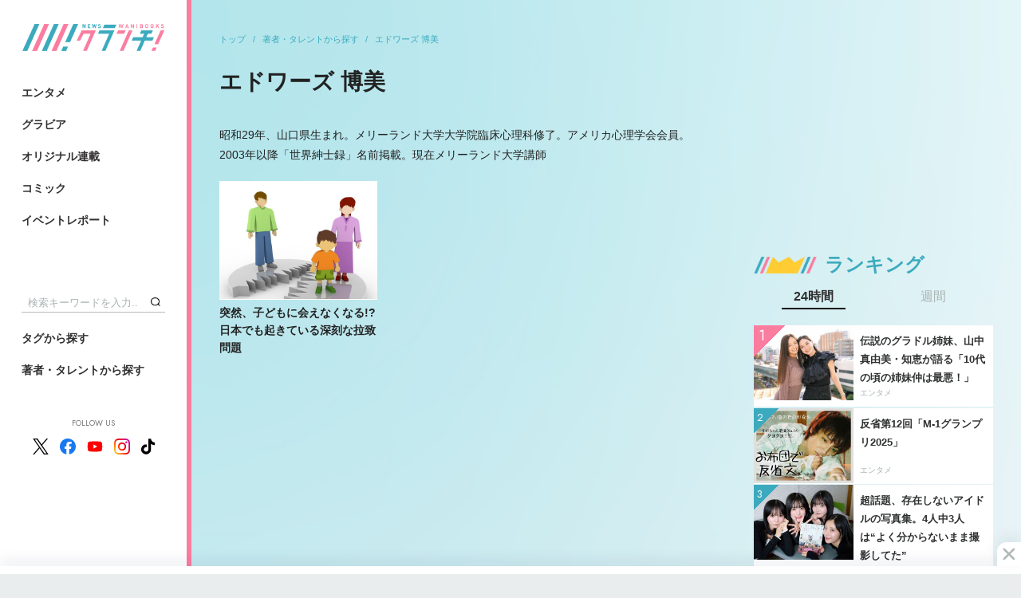

--- FILE ---
content_type: text/html; charset=utf-8
request_url: https://wanibooks-newscrunch.com/list/author/%E3%82%A8%E3%83%89%E3%83%AF%E3%83%BC%E3%82%BA%20%E5%8D%9A%E7%BE%8E
body_size: 7984
content:
<!DOCTYPE HTML>
<html lang="ja">
<head>
<meta http-equiv="X-UA-Compatible" content="IE=edge">
<meta name="viewport" content="width=device-width">
<meta charset="utf-8">
<title>エドワーズ 博美 | WANI BOOKS Newsクランチ！（ニュースクランチ！）</title>
<meta name="description" content="エドワーズ 博美のページです。出版社ワニブックスが運営する、読む×観る×感じる 新感覚WEBマガジン。ガールズ・エンタメの最前線をクランチ（＝噛み砕いて）してお届けします。写真集出版の老舗であるワニブックスが、紙だけでは収まらないオリジナル・コンテンツを配信中！">
<meta name="keywords" content="ワニブックス,ニュース,クランチ,ニュースクランチ,写真集,グラビア,コミックガム,コラム">
<meta property="og:locale" content="ja_JP">
<meta property="og:site_name" content="WANI BOOKS Newsクランチ！（ニュースクランチ！）">
<meta property="og:title" content="エドワーズ 博美 | WANI BOOKS Newsクランチ！（ニュースクランチ！）">
<meta property="og:image" content="https://wanibooks.ismcdn.jp/common/images/v2/ogp.png?rd=202505">
<meta property="og:type" content="article">
<meta property="og:url" content="https://wanibooks-newscrunch.com/list/author/エドワーズ 博美">
<meta property="og:description" content="エドワーズ 博美のページです。出版社ワニブックスが運営する、読む×観る×感じる 新感覚WEBマガジン。ガールズ・エンタメの最前線をクランチ（＝噛み砕いて）してお届けします。写真集出版の老舗であるワニブックスが、紙だけでは収まらないオリジナル・コンテンツを配信中！">
<meta property="fb:app_id" content="632635734197604">
<meta name="twitter:card" content="summary_large_image">
<meta name="twitter:site" content="@nc_waniwani">
<meta name="twitter:title" content="エドワーズ 博美 | WANI BOOKS Newsクランチ！（ニュースクランチ！）">
<meta name="twitter:url" content="https://wanibooks-newscrunch.com/list/author/エドワーズ 博美">
<meta name="twitter:description" content="エドワーズ 博美のページです。出版社ワニブックスが運営する、読む×観る×感じる 新感覚WEBマガジン。ガールズ・エンタメの最前線をクランチ（＝噛み砕いて）してお届けします。写真集出版の老舗であるワニブックスが、紙だけでは収まらないオリジナル・コンテンツを配信中！">
<meta name="twitter:image" content="https://wanibooks.ismcdn.jp/common/images/v2/ogp.png?rd=202505">
<meta name="robots" content="max-image-preview:large">
<link rel="icon" type="image/png" href="https://wanibooks.ismcdn.jp/common/images/v2/android-chrome.png?rd=202502" sizes="192x192">
<link rel="apple-touch-icon" sizes="180x180" href="https://wanibooks.ismcdn.jp/common/images/v2/apple-touch-icon.png?rd=20250">
<link rel="shortcut icon" href="https://wanibooks.ismcdn.jp/common/images/v2/favicon.ico">
<link rel="alternate" type="application/rss+xml" title="RSS | WANI BOOKS Newsクランチ！（ニュースクランチ！）" href="https://wanibooks-newscrunch.com/list/feed/rss" />
<script async src="https://securepubads.g.doubleclick.net/tag/js/gpt.js"></script>
<script>
  window.googletag = window.googletag || {cmd: []};
  googletag.cmd.push(function() {
     googletag.defineSlot('/21766077787,22527772010/wani/wani_newscrunch_pc_1st_rect', [[300, 250], 'fluid', [300, 600], [1, 1]], 'div-gpt-ad-1575269997867-0').setTargeting('position', ['pc-rect']).addService(googletag.pubads());
     googletag.defineSlot('/21766077787,22527772010/wani/wani_newscrunch_pc_2nd_rect', [[1, 1], [300, 250], 'fluid', [300, 600]], 'div-gpt-ad-1575270031653-0').setTargeting('position', ['pc-rect']).addService(googletag.pubads());
     googletag.defineSlot('/21766077787,22527772010/wani/wani_newscrunch_pc_ranking', ['fluid', [1, 1]], 'div-gpt-ad-1575270146985-0').addService(googletag.pubads());
     googletag.defineSlot('/21766077787,22527772010/wani/wani_newscrunch_pc_ranking_2', [[1, 1], 'fluid'], 'div-gpt-ad-1666326481806-0').addService(googletag.pubads());
     googletag.defineSlot('/21766077787,22527772010/wani/wani_newscrunch_pc_ranking_week', ['fluid', [1, 1]], 'div-gpt-ad-pc_ranking_week').addService(googletag.pubads());
     googletag.defineSlot('/21766077787,22527772010/wani/wani_newscrunch_pc_ranking_week_2', ['fluid', [1, 1]], 'div-gpt-ad-pc_ranking_week_2').addService(googletag.pubads());
     googletag.defineSlot('/21766077787,22527772010/wani/wani_newscrunch_pc_anchor', [[980, 120], [980, 90], [728, 90], [970, 90]], 'div-gpt-ad-wani_newscrunch_pc_anchor').addService(googletag.pubads());
     googletag.defineSlot('/21766077787,22527772010/wani/wani_newscrunch_pc_3rd_rect', [[300, 250], 'fluid', [300, 600], [1, 1]], 'div-gpt-ad-1575270070149-0').setTargeting('position', ['pc-rect']).addService(googletag.pubads());
    googletag.pubads().setTargeting("adparam","prod");
    googletag.pubads().setTargeting("display", [""]);
    googletag.pubads().enableSingleRequest();
    googletag.pubads().collapseEmptyDivs();
    googletag.enableServices();
  });
</script>


<script async src="https://pagead2.googlesyndication.com/pagead/js/adsbygoogle.js?client=ca-pub-8880629562800765" crossorigin="anonymous"></script>

<!-- Google Tag Manager -->
<script>
dataLayer =[{
  'media' :  'MediaWeaver'
}];
(function(w,d,s,l,i){w[l]=w[l]||[];w[l].push({'gtm.start': new Date().getTime(),event:'gtm.js'});var f=d.getElementsByTagName(s)[0], j=d.createElement(s),dl=l!='dataLayer'?'&l='+l:'';j.async=true;j.src= 'https://www.googletagmanager.com/gtm.js?id='+i+dl;f.parentNode.insertBefore(j,f); })(window,document,'script','dataLayer','GTM-NRBPPZC');
</script>
<!-- End Google Tag Manager -->
<script type="application/ld+json">
[{
 "@context":"http://schema.org",
 "@type":"WebSite",
 "name":"WANI BOOKS Newsクランチ！（ニュースクランチ！）",
 "url" : "https://wanibooks-newscrunch.com",
 "potentialAction": {
 "@type": "SearchAction",
 "target": "https://wanibooks-newscrunch.com/search?fulltext={fulltext}",
 "query-input":"required name=fulltext"}
},{
  "@context": "http://schema.org",
  "@type": "SiteNavigationElement",
  "name": ["エンタメ","ビジネス・社会","スポーツ・健康","暮らし・教養","グラビア","イベントレポート"],
  "url": ["https://wanibooks-newscrunch.com/subcategory/entame","https://wanibooks-newscrunch.com/subcategory/business","https://wanibooks-newscrunch.com/subcategory/sports","https://wanibooks-newscrunch.com/subcategory/life","https://wanibooks-newscrunch.com/subcategory/gravure","https://wanibooks-newscrunch.com/category/report"]
},{
  "@context": "http://schema.org",
  "@type": "Organization",
  "url": "https://wanibooks-newscrunch.com",
  "logo": "https://wanibooks-newscrunch.com/common/images/v2/default.png"
},{
 "@context":"http://schema.org",
 "@type":"BreadcrumbList",
 "itemListElement":[{"@type":"ListItem","item":{"@id":"https://wanibooks-newscrunch.com/","name":"トップ"},"position":1},{"@type":"ListItem","item":{"@id":"https://wanibooks-newscrunch.com/list/author","name":"著者・タレントから探す"},"position":2},{"@type":"ListItem","item":{"@id":"https://wanibooks-newscrunch.com/list/author/%E3%82%A8%E3%83%89%E3%83%AF%E3%83%BC%E3%82%BA%20%E5%8D%9A%E7%BE%8E","name":"エドワーズ 博美"},"position":3}]
 }
]
</script>
<script src="https://ajax.googleapis.com/ajax/libs/jquery/3.4.1/jquery.min.js"></script>
<script defer src="https://cdn.jsdelivr.net/npm/lozad/dist/lozad.min.js"></script>
<script src="https://cdnjs.cloudflare.com/ajax/libs/object-fit-images/3.2.3/ofi.js" defer></script>
<script src="https://cdn.jsdelivr.net/npm/slick-carousel@1.8.1/slick/slick.min.js" defer></script>
<script src="https://wanibooks.ismcdn.jp/common/js/lib/jscroll/jquery.jscroll.min.js" defer></script>
<script src="https://wanibooks.ismcdn.jp/common/js/lib/fancybox3/jquery.fancybox.min.js" defer></script>
<script src="https://wanibooks.ismcdn.jp/resources/wani/js/tools.js?rd=202509011934" defer></script>
  <link rel="stylesheet" href="https://cdn.jsdelivr.net/npm/slick-carousel@1.8.1/slick/slick.css">
  <link href="https://wanibooks.ismcdn.jp/common/js/lib/slick/slick-theme.css" rel="stylesheet">
  <link href="https://wanibooks.ismcdn.jp/resources/wani/css/base.css?rd=202509011934" rel="stylesheet">
  <link href="https://wanibooks.ismcdn.jp/resources/wani/css/author.css?rd=202509011934" rel="stylesheet">
  <link href="https://wanibooks.ismcdn.jp/resources/wani/css/tablet.css?rd=202509011934" media="screen and (max-width: 768px)" rel="stylesheet">
<link href="https://wanibooks.ismcdn.jp/common/js/lib/fancybox3/jquery.fancybox.min.css" rel="stylesheet" media="print" onload="this.media='all'">
<link href="https://fonts.googleapis.com/css?family=Play:400,700&display=swap" rel="stylesheet" media="print" onload="this.media='all'">
<link href="https://fonts.googleapis.com/css2?family=Jost:ital,wght@0,100..900;1,100..900&display=swap" rel="stylesheet" media="print" onload="this.media='all'">

</head>
<body>
<!-- Google Tag Manager (noscript) --> <noscript><iframe src="https://www.googletagmanager.com/ns.html?id=GTM-NRBPPZC" height="0" width="0" style="display:none;visibility:hidden"></iframe></noscript> <!-- End Google Tag Manager (noscript) -->  <div class="l-wrap">
<header class="l-header">
  <div class="header">
    <div class="header-logo"><a href="/"><img src="https://wanibooks.ismcdn.jp/common/images/v2/logo.png?rd=202502" alt="WANI BOOKS Newsクランチ！（ニュースクランチ！）"></a></div>
    <div class="header-top">
      <div class="header-menu">
        <a href="/subcategory/entame" class="header-menu__link">エンタメ</a>
        <a href="/subcategory/gravure" class="header-menu__link">グラビア</a>
        <a href="/list/series" class="header-menu__link">オリジナル連載</a>
        <a href="/list/comic" class="header-menu__link">コミック</a>
        <a href="/category/report" class="header-menu__link">イベントレポート</a>
      </div>
    </div>
    <div class="header-bottom">
      <div class="header-search">
        <form action="/search" method="get"><input class="header-search__text" type="text" placeholder="検索キーワードを入力..." name="fulltext"><button type="submit" class="header-search__btn"></button></form>
      </div>
      <div class="header-menu header-menu--bottom">
        <a href="/list/tag" class="header-menu__link">タグから探す</a>
        <a href="/list/author" class="header-menu__link">著者・タレントから探す</a>
      </div>
      <div class="header-sns">
        <div class="header-sns__ttl">FOLLOW US</div>
        <div class="header-sns-list">
          <a href="https://twitter.com/nc_waniwani" target="_blank" rel="noopener" class="header-sns-list__item"><img src="https://wanibooks.ismcdn.jp/common/images/v1/x-logo-logo.svg" alt="X（Twitter）" width="20" height="20"></a>
          <a href="https://www.facebook.com/ncwani" target="_blank" rel="noopener" class="header-sns-list__item"><img src="https://wanibooks.ismcdn.jp/common/images/v1/icon-facebook.svg" alt="facebook" width="20" height="20"></a>
          <a href="https://www.youtube.com/channel/UC8jYCazKqNgqBJBr28jDuzg" target="_blank" rel="noopener" class="header-sns-list__item"><img src="https://wanibooks.ismcdn.jp/common/images/v1/icon-youtube.svg" alt="youtube" width="20" height="20"></a>
          <a href="https://www.instagram.com/newscrunch_wanibooks/" target="_blank" rel="noopener" class="header-sns-list__item"><img src="https://wanibooks.ismcdn.jp/common/images/v1/icon-instagram.svg" alt="instagram" width="20" height="20"></a>
          <a href="https://www.tiktok.com/@newscrunch_official" target="_blank" rel="noopener" class="header-sns-list__item"><img src="https://wanibooks.ismcdn.jp/common/images/v1/icon-tiktok.svg" alt="tiktok" width="17" height="20"></a>
        </div>
      </div>
    </div>
  </div>
</header>    <div class="l-contents">
      <main class="l-main">
        <div class="l-inner cat-wrap">
          <div class="l-left">
<nav class="m-breadcrumb">
  <a href="/" class="m-breadcrumb__item">トップ</a>
  <a href="/list/author" class="m-breadcrumb__item">著者・タレントから探す</a>
  <a href="/list/author/%E3%82%A8%E3%83%89%E3%83%AF%E3%83%BC%E3%82%BA%20%E5%8D%9A%E7%BE%8E" class="m-breadcrumb__item">エドワーズ 博美</a>
</nav>
  <h1 class="author-heading">エドワーズ 博美</h1>
    <div class="author-heading-profile">
      <div class="author-heading-profile__info"><p>昭和29年、山口県生まれ。メリーランド大学大学院臨床心理科修了。アメリカ心理学会会員。2003年以降「世界紳士録」名前掲載。現在メリーランド大学講師</p>
</div>
    </div>
<div class="m-articles m-articles--col3">
  <a href="/articles/-/2216" class="m-articles-item">
    <div class="m-articles-item__icon">
        <div class="c-img"><img src="[data-uri]" data-src="https://wanibooks.ismcdn.jp/mwimgs/c/5/620m/img_c5de8765b82e8dd7904e093d5da8a892119050.jpg" class="lozad" alt="突然、子どもに会えなくなる!? 日本でも起きている深刻な拉致問題"></div>
      </div>
      <div class="m-articles-item__ttl">突然、子どもに会えなくなる!? 日本でも起きている深刻な拉致問題</div>
    </a>
</div>
          </div>
          <aside class="l-right">

  <div class="m-ad m-ad--h250">
   <!-- /21766077787/wani/wani_newscrunch_pc_1st_rect -->
<div id='div-gpt-ad-1575269997867-0'>
  <script>
    googletag.cmd.push(function() { googletag.display('div-gpt-ad-1575269997867-0'); });
  </script>
</div>
  </div>


<div class="sub-ranking">
  <div class="c-heading c-heading--bg-gray c-heading--ranking">ランキング</div>
  <div class="sub-ranking-tabs">
    <input id="ranking-day" type="radio" name="sub-ranking-tabs__item" checked>
    <label class="sub-ranking-tabs__item" for="ranking-day">24時間</label>
    <input id="ranking-week" type="radio" name="sub-ranking-tabs__item">
    <label class="sub-ranking-tabs__item" for="ranking-week">週間</label>
<div class="sub-ranking-tabs__content sub-ranking-tabs__content--week">
  <div class="sub-ranking-list">
    <a href="/articles/-/5948" class="sub-ranking-list-item rank1">
      <div class="sub-ranking-list-item__label">1</div>
      <div class="sub-ranking-list-item__icon">
        <div class="c-img"><img src="[data-uri]" data-src="https://wanibooks.ismcdn.jp/mwimgs/9/4/375m/img_944d62fa244ca3bdd459b5ac904fd4a8309880.jpg" class="lozad" alt="【高野洸×江頭誠　対談】作品も自分も“距離感”を大事にする"></div>
      </div>
      <div class="sub-ranking-list-item__info">
        <div class="sub-ranking-list-item__info-ttl">【高野洸×江頭誠　対談】作品も自分も“距離感”を大事にする</div>
        <div class="sub-ranking-list-item__info-genre">エンタメ</div>
      </div>
    </a>

  <div class="sub-ranking-list-item m-ad-infeed">
   <!-- /21766077787,22527772010/wani/wani_newscrunch_pc_ranking_week -->
<div id='div-gpt-ad-pc_ranking_week'>
  <script>
    googletag.cmd.push(function() { googletag.display('div-gpt-ad-pc_ranking_week'); });
  </script>
</div>
   </div>

    <a href="/articles/-/5945" class="sub-ranking-list-item">
      <div class="sub-ranking-list-item__label">2</div>
      <div class="sub-ranking-list-item__icon">
        <div class="c-img"><img src="[data-uri]" data-src="https://wanibooks.ismcdn.jp/mwimgs/2/b/375m/img_2bb3aa0f774e00b22942295ed322783f9662852.jpg" class="lozad" alt="超話題、存在しないアイドルの写真集。4人中3人は“よく分からないまま撮影してた”"></div>
      </div>
      <div class="sub-ranking-list-item__info">
        <div class="sub-ranking-list-item__info-ttl">超話題、存在しないアイドルの写真集。4人中3人は“よく分からないまま撮影してた”</div>
        <div class="sub-ranking-list-item__info-genre">エンタメ</div>
      </div>
    </a>
    <a href="/articles/-/5941" class="sub-ranking-list-item">
      <div class="sub-ranking-list-item__label">3</div>
      <div class="sub-ranking-list-item__icon">
        <div class="c-img"><img src="[data-uri]" data-src="https://wanibooks.ismcdn.jp/mwimgs/2/1/375m/img_21a875474a91d0458b3f5f06b3b067798968592.jpg" class="lozad" alt="連載第5回　「【人生初】水ようかん4種食べ比べしてみた」"></div>
      </div>
      <div class="sub-ranking-list-item__info">
        <div class="sub-ranking-list-item__info-ttl">連載第5回　「【人生初】水ようかん4種食べ比べしてみた」</div>
        <div class="sub-ranking-list-item__info-genre">エンタメ</div>
      </div>
    </a>
    <a href="/articles/-/5952" class="sub-ranking-list-item">
      <div class="sub-ranking-list-item__label">4</div>
      <div class="sub-ranking-list-item__icon">
        <div class="c-img"><img src="[data-uri]" data-src="https://wanibooks.ismcdn.jp/mwimgs/5/5/375m/img_55b45f3c0872096ea83b7a48a9e298502360968.jpg" class="lozad" alt="伝説のグラドル姉妹、山中真由美・知恵が語る「10代の頃の姉妹仲は最悪！」"></div>
      </div>
      <div class="sub-ranking-list-item__info">
        <div class="sub-ranking-list-item__info-ttl">伝説のグラドル姉妹、山中真由美・知恵が語る「10代の頃の姉妹仲は最悪！」</div>
        <div class="sub-ranking-list-item__info-genre">エンタメ</div>
      </div>
    </a>
    <a href="/articles/-/4614" class="sub-ranking-list-item">
      <div class="sub-ranking-list-item__label">5</div>
      <div class="sub-ranking-list-item__icon">
        <div class="c-img"><img src="[data-uri]" data-src="https://wanibooks.ismcdn.jp/mwimgs/9/5/375m/img_95774b6d5c07725115a94b0d1c56d0c1492329.jpg" class="lozad" alt="漫画家・ヒロユキ「腕時計で5000万円の借金があっても幸せ」"></div>
      </div>
      <div class="sub-ranking-list-item__info">
        <div class="sub-ranking-list-item__info-ttl">漫画家・ヒロユキ「腕時計で5000万円の借金があっても幸せ」</div>
        <div class="sub-ranking-list-item__info-genre">エンタメ</div>
      </div>
    </a>
  </div>
  <div class="sub-ranking-list">
  <input type="checkbox" id="toggle-weekly" class="sub-ranking-list__toggle">
  <label class="sub-ranking-list__more" for="toggle-weekly">6位〜10位を見る</label>
  <div class="sub-ranking-list__hide">
      <a href="/articles/-/1447" class="sub-ranking-list-item">
        <div class="sub-ranking-list-item__label">6</div>
        <div class="sub-ranking-list-item__icon">
          <div class="c-img"><img src="[data-uri]" data-src="https://wanibooks.ismcdn.jp/mwimgs/9/7/375m/img_97d11a5027f490ba48a8a6afd1ea4487208714.jpg" class="lozad" alt="アルピー平子「僕らの“今”は有吉さんのラジオから始まっているんです」"></div>
        </div>
        <div class="sub-ranking-list-item__info">
          <div class="sub-ranking-list-item__info-ttl">アルピー平子「僕らの“今”は有吉さんのラジオから始まっているんです」</div>
          <div class="sub-ranking-list-item__info-genre">エンタメ</div>
        </div>
      </a>

  <div class="sub-ranking-list-item m-ad-infeed">
   <!-- /21766077787,22527772010/wani/wani_newscrunch_pc_ranking_week_2 -->
<div id='div-gpt-ad-pc_ranking_week_2'>
  <script>
    googletag.cmd.push(function() { googletag.display('div-gpt-ad-pc_ranking_week_2'); });
  </script>
</div>
   </div>

      <a href="/articles/-/5739" class="sub-ranking-list-item">
        <div class="sub-ranking-list-item__label">7</div>
        <div class="sub-ranking-list-item__icon">
          <div class="c-img"><img src="[data-uri]" data-src="https://wanibooks.ismcdn.jp/mwimgs/d/1/375m/img_d19fdfbb5438bae6bfa541ef93b56d951421882.jpg" class="lozad" alt="「Pの話を聞こう!!」『ろこまこあこチャンネル』のスタッフ「ないP」さんが登場！"></div>
        </div>
        <div class="sub-ranking-list-item__info">
          <div class="sub-ranking-list-item__info-ttl">「Pの話を聞こう!!」『ろこまこあこチャンネル』のスタッフ「ないP」さんが登場！</div>
          <div class="sub-ranking-list-item__info-genre">エンタメ</div>
        </div>
      </a>
      <a href="/articles/-/5062" class="sub-ranking-list-item">
        <div class="sub-ranking-list-item__label">8</div>
        <div class="sub-ranking-list-item__icon">
          <div class="c-img"><img src="[data-uri]" data-src="https://wanibooks.ismcdn.jp/mwimgs/a/4/375m/img_a4dd28c4c76d8965e7bea6a3477218e31676078.jpg" class="lozad" alt="M-1準優勝のヤーレンズ「ウケるならなんでもいいと思っています」"></div>
        </div>
        <div class="sub-ranking-list-item__info">
          <div class="sub-ranking-list-item__info-ttl">M-1準優勝のヤーレンズ「ウケるならなんでもいいと思っています」</div>
          <div class="sub-ranking-list-item__info-genre">エンタメ</div>
        </div>
      </a>
      <a href="/articles/-/5947" class="sub-ranking-list-item">
        <div class="sub-ranking-list-item__label">9</div>
        <div class="sub-ranking-list-item__icon">
          <div class="c-img"><img src="[data-uri]" data-src="https://wanibooks.ismcdn.jp/mwimgs/a/3/375m/img_a35f0265fa8279ee2e438b0c6a430c951628375.jpg" class="lozad" alt="反省第12回「M-1グランプリ2025」"></div>
        </div>
        <div class="sub-ranking-list-item__info">
          <div class="sub-ranking-list-item__info-ttl">反省第12回「M-1グランプリ2025」</div>
          <div class="sub-ranking-list-item__info-genre">エンタメ</div>
        </div>
      </a>
      <a href="/articles/-/5904" class="sub-ranking-list-item">
        <div class="sub-ranking-list-item__label">10</div>
        <div class="sub-ranking-list-item__icon">
          <div class="c-img"><img src="[data-uri]" data-src="https://wanibooks.ismcdn.jp/mwimgs/2/2/375m/img_226dce082f85d632fb811593210d796c938890.jpg" class="lozad" alt="存在しないアイドル・ノンレゾンの“中の人”はライブシーントップグループyosugala！"></div>
        </div>
        <div class="sub-ranking-list-item__info">
          <div class="sub-ranking-list-item__info-ttl">存在しないアイドル・ノンレゾンの“中の人”はライブシーントップグループyosugala！</div>
          <div class="sub-ranking-list-item__info-genre">エンタメ</div>
        </div>
      </a>
    </div>
  </div>
</div>
<div class="sub-ranking-tabs__content sub-ranking-tabs__content--day">
  <div class="sub-ranking-list">
    <a href="/articles/-/5952" class="sub-ranking-list-item rank1">
      <div class="sub-ranking-list-item__label">1</div>
      <div class="sub-ranking-list-item__icon">
        <div class="c-img"><img src="[data-uri]" data-src="https://wanibooks.ismcdn.jp/mwimgs/5/5/375m/img_55b45f3c0872096ea83b7a48a9e298502360968.jpg" class="lozad" alt="伝説のグラドル姉妹、山中真由美・知恵が語る「10代の頃の姉妹仲は最悪！」"></div>
      </div>
      <div class="sub-ranking-list-item__info">
        <div class="sub-ranking-list-item__info-ttl">伝説のグラドル姉妹、山中真由美・知恵が語る「10代の頃の姉妹仲は最悪！」</div>
        <div class="sub-ranking-list-item__info-genre">エンタメ</div>
      </div>
    </a>

  <div class="sub-ranking-list-item m-ad-infeed">
   <!-- /21766077787/wani/wani_newscrunch_pc_ranking -->
<div id='div-gpt-ad-1575270146985-0'>
  <script>
    googletag.cmd.push(function() { googletag.display('div-gpt-ad-1575270146985-0'); });
  </script>
</div>
   </div>

    <a href="/articles/-/5947" class="sub-ranking-list-item">
      <div class="sub-ranking-list-item__label">2</div>
      <div class="sub-ranking-list-item__icon">
        <div class="c-img"><img src="[data-uri]" data-src="https://wanibooks.ismcdn.jp/mwimgs/a/3/375m/img_a35f0265fa8279ee2e438b0c6a430c951628375.jpg" class="lozad" alt="反省第12回「M-1グランプリ2025」"></div>
      </div>
      <div class="sub-ranking-list-item__info">
        <div class="sub-ranking-list-item__info-ttl">反省第12回「M-1グランプリ2025」</div>
        <div class="sub-ranking-list-item__info-genre">エンタメ</div>
      </div>
    </a>
    <a href="/articles/-/5945" class="sub-ranking-list-item">
      <div class="sub-ranking-list-item__label">3</div>
      <div class="sub-ranking-list-item__icon">
        <div class="c-img"><img src="[data-uri]" data-src="https://wanibooks.ismcdn.jp/mwimgs/2/b/375m/img_2bb3aa0f774e00b22942295ed322783f9662852.jpg" class="lozad" alt="超話題、存在しないアイドルの写真集。4人中3人は“よく分からないまま撮影してた”"></div>
      </div>
      <div class="sub-ranking-list-item__info">
        <div class="sub-ranking-list-item__info-ttl">超話題、存在しないアイドルの写真集。4人中3人は“よく分からないまま撮影してた”</div>
        <div class="sub-ranking-list-item__info-genre">エンタメ</div>
      </div>
    </a>
    <a href="/articles/-/5739" class="sub-ranking-list-item">
      <div class="sub-ranking-list-item__label">4</div>
      <div class="sub-ranking-list-item__icon">
        <div class="c-img"><img src="[data-uri]" data-src="https://wanibooks.ismcdn.jp/mwimgs/d/1/375m/img_d19fdfbb5438bae6bfa541ef93b56d951421882.jpg" class="lozad" alt="「Pの話を聞こう!!」『ろこまこあこチャンネル』のスタッフ「ないP」さんが登場！"></div>
      </div>
      <div class="sub-ranking-list-item__info">
        <div class="sub-ranking-list-item__info-ttl">「Pの話を聞こう!!」『ろこまこあこチャンネル』のスタッフ「ないP」さんが登場！</div>
        <div class="sub-ranking-list-item__info-genre">エンタメ</div>
      </div>
    </a>
    <a href="/articles/-/5941" class="sub-ranking-list-item">
      <div class="sub-ranking-list-item__label">5</div>
      <div class="sub-ranking-list-item__icon">
        <div class="c-img"><img src="[data-uri]" data-src="https://wanibooks.ismcdn.jp/mwimgs/2/1/375m/img_21a875474a91d0458b3f5f06b3b067798968592.jpg" class="lozad" alt="連載第5回　「【人生初】水ようかん4種食べ比べしてみた」"></div>
      </div>
      <div class="sub-ranking-list-item__info">
        <div class="sub-ranking-list-item__info-ttl">連載第5回　「【人生初】水ようかん4種食べ比べしてみた」</div>
        <div class="sub-ranking-list-item__info-genre">エンタメ</div>
      </div>
    </a>
  </div>
  <div class="sub-ranking-list">
  <input type="checkbox" id="toggle-daily" class="sub-ranking-list__toggle">
  <label class="sub-ranking-list__more" for="toggle-daily">6位〜10位を見る</label>
  <div class="sub-ranking-list__hide">
      <a href="/articles/-/5929" class="sub-ranking-list-item">
        <div class="sub-ranking-list-item__label">6</div>
        <div class="sub-ranking-list-item__icon">
          <div class="c-img"><img src="[data-uri]" data-src="https://wanibooks.ismcdn.jp/mwimgs/f/5/375m/img_f5fb38163031315f5dbd567a006f697b872841.jpg" class="lozad" alt="第33話　新顔となつかしい笑顔"></div>
        </div>
        <div class="sub-ranking-list-item__info">
          <div class="sub-ranking-list-item__info-ttl">第33話　新顔となつかしい笑顔</div>
          <div class="sub-ranking-list-item__info-genre">コミック</div>
        </div>
      </a>

  <div class="sub-ranking-list-item m-ad-infeed">
   <!-- /21766077787,22527772010/wani/wani_newscrunch_pc_ranking_2 -->
<div id='div-gpt-ad-1666326481806-0'>
  <script>
    googletag.cmd.push(function() { googletag.display('div-gpt-ad-1666326481806-0'); });
  </script>
</div>
   </div>

      <a href="/articles/-/5062" class="sub-ranking-list-item">
        <div class="sub-ranking-list-item__label">7</div>
        <div class="sub-ranking-list-item__icon">
          <div class="c-img"><img src="[data-uri]" data-src="https://wanibooks.ismcdn.jp/mwimgs/a/4/375m/img_a4dd28c4c76d8965e7bea6a3477218e31676078.jpg" class="lozad" alt="M-1準優勝のヤーレンズ「ウケるならなんでもいいと思っています」"></div>
        </div>
        <div class="sub-ranking-list-item__info">
          <div class="sub-ranking-list-item__info-ttl">M-1準優勝のヤーレンズ「ウケるならなんでもいいと思っています」</div>
          <div class="sub-ranking-list-item__info-genre">エンタメ</div>
        </div>
      </a>
      <a href="/articles/-/5528" class="sub-ranking-list-item">
        <div class="sub-ranking-list-item__label">8</div>
        <div class="sub-ranking-list-item__icon">
          <div class="c-img"><img src="[data-uri]" data-src="https://wanibooks.ismcdn.jp/mwimgs/a/f/375m/img_afd9635f6f6d2c2be5ff532056c89afa2106490.jpg" class="lozad" alt="錦織一清「若い頃の自分は大嫌い…」見てくれよりカッコいい生きざまを選んでいきたい"></div>
        </div>
        <div class="sub-ranking-list-item__info">
          <div class="sub-ranking-list-item__info-ttl">錦織一清「若い頃の自分は大嫌い…」見てくれよりカッコいい生きざまを選んでいきたい</div>
          <div class="sub-ranking-list-item__info-genre">エンタメ</div>
        </div>
      </a>
      <a href="/articles/-/5924" class="sub-ranking-list-item">
        <div class="sub-ranking-list-item__label">9</div>
        <div class="sub-ranking-list-item__icon">
          <div class="c-img"><img src="[data-uri]" data-src="https://wanibooks.ismcdn.jp/mwimgs/a/3/375m/img_a35f0265fa8279ee2e438b0c6a430c951628375.jpg" class="lozad" alt="反省第11回「及川光博を追いかけて」"></div>
        </div>
        <div class="sub-ranking-list-item__info">
          <div class="sub-ranking-list-item__info-ttl">反省第11回「及川光博を追いかけて」</div>
          <div class="sub-ranking-list-item__info-genre">エンタメ</div>
        </div>
      </a>
      <a href="/articles/-/5009" class="sub-ranking-list-item">
        <div class="sub-ranking-list-item__label">10</div>
        <div class="sub-ranking-list-item__icon">
          <div class="c-img"><img src="[data-uri]" data-src="https://wanibooks.ismcdn.jp/mwimgs/a/7/375m/img_a71f7b91d0334ec149dfae9d6776fee3694420.jpg" class="lozad" alt="コンビ復活を諦めてないPOISON GIRL BAND・吉田大吾の漫才への思い"></div>
        </div>
        <div class="sub-ranking-list-item__info">
          <div class="sub-ranking-list-item__info-ttl">コンビ復活を諦めてないPOISON GIRL BAND・吉田大吾の漫才への思い</div>
          <div class="sub-ranking-list-item__info-genre">エンタメ</div>
        </div>
      </a>
    </div>
  </div>
</div>
  </div>
</div>
<div class="u-mb20">
  <div class="c-heading c-heading--bg-gray">話題のタグ</div>
  <div class="sub-keywords-list">
    <a href="/list/tag/%E3%82%A4%E3%83%B3%E3%82%BF%E3%83%93%E3%83%A5%E3%83%BC" class="c-tag">インタビュー<span class="c-tag__count">(1187)</span></a>
    <a href="/list/tag/%E3%82%B0%E3%83%A9%E3%83%93%E3%82%A2" class="c-tag">グラビア<span class="c-tag__count">(190)</span></a>
    <a href="/list/tag/%E7%BE%8E%E5%AE%B9" class="c-tag">美容<span class="c-tag__count">(25)</span></a>
    <a href="/list/tag/%E3%83%A9%E3%82%A4%E3%83%95%E3%82%B9%E3%82%BF%E3%82%A4%E3%83%AB" class="c-tag">ライフスタイル<span class="c-tag__count">(407)</span></a>
    <a href="/list/tag/%E3%81%8A%E7%AC%91%E3%81%84" class="c-tag">お笑い<span class="c-tag__count">(834)</span></a>
    <a href="/list/tag/%E3%82%A8%E3%83%83%E3%82%BB%E3%82%A4" class="c-tag">エッセイ<span class="c-tag__count">(553)</span></a>
    <a href="/list/tag/%E4%BF%B3%E5%84%AA" class="c-tag">俳優<span class="c-tag__count">(129)</span></a>
    <a href="/list/tag/%E3%82%A2%E3%83%BC%E3%83%88" class="c-tag">アート<span class="c-tag__count">(24)</span></a>
    <a href="/list/tag/%E5%AF%BE%E8%AB%87" class="c-tag">対談<span class="c-tag__count">(13)</span></a>
    <a href="/list/tag/fav%20me" class="c-tag">fav me<span class="c-tag__count">(1)</span></a>
  </div>
</div>

  <div class="m-ad">
   <!-- /21766077787/wani/wani_newscrunch_pc_2nd_rect -->
<div id='div-gpt-ad-1575270031653-0'>
  <script>
    googletag.cmd.push(function() { googletag.display('div-gpt-ad-1575270031653-0'); });
  </script>
</div>
  </div>

<div class="sub-pickup">
  <div class="c-heading c-heading--icon c-heading--bg-gray">注目の新刊</div>
  <a href="https://www.wani.co.jp/event.php?id=8505" class="sub-pickup-item" target="_blank" rel="noopener">
    <div class="sub-pickup-item__img"><img src="[data-uri]" data-src="https://wanibooks.ismcdn.jp/mwimgs/e/1/260m/img_e1767eafee8a7f2409050b81280591ff82882.png" class="lozad" alt="『ちいかわてんつなぎ 点をつないでなんとかなれーッ！』(ナガノ:著)　3月24日発売！"></div>
    <div class="sub-pickup-item__info">
      <div class="sub-pickup-item__info-ttl">『ちいかわてんつなぎ 点をつないでなんとかなれーッ！』(ナガノ:著)　3月24日発売！</div>
    </div>
  </a>
</div>
  <div class="sub-youtube">
    <div class="sub-youtube-inner">
      <iframe width="560" height="315" src="[data-uri]" frameborder="0" allowfullscreen="" data-src="https://www.youtube.com/embed/J9VSsq6OyKo" class="lozad"></iframe>
    </div>
  </div>
<div class="m-bnr">
  <a href="https://www.wanibookout.com" target="_blank" rel="noopener" class="m-bnr__wm">
  <img src="[data-uri]" data-src="https://wanibooks.ismcdn.jp/common/images/v1/wanibookout_bnr.jpg" class="lozad" alt="WANI BOOKOUT｜ワニブックスのWEBマガジン" width="600">
  </a>
  <a href="https://www.wani.co.jp/category.php?key=200" target="_blank" rel="noopener" class="m-bnr__wm">
  <img src="[data-uri]" data-src="https://wanibooks.ismcdn.jp/common/images/v2/banner-female.png?rb=202502" class="lozad" alt="女性写真集" width="600">
  </a>
  <a href="https://www.wani.co.jp/category.php?key=250" target="_blank" rel="noopener" class="m-bnr__wm">
  <img src="[data-uri]" data-src="https://wanibooks.ismcdn.jp/common/images/v2/banner-male.png?rb=202502" class="lozad" alt="男性写真集" width="600">
  </a>
  <a href="https://www.wani.co.jp/utb/" target="_blank" rel="noopener">
  <img src="[data-uri]" data-src="https://wanibooks.ismcdn.jp/common/images/v2/utb-banner.jpg?rb=202502" class="lozad" alt="UTB" width="600">
  </a>
</div>

          </aside>
        </div>
        <div class="l-inner">
        </div>
      </main>
    </div>
<footer class="l-footer">
  <div class="footer l-inner">
    <div class="footer-info">
      <div class="footer-info__ttl"><a href="/"><img src="https://wanibooks.ismcdn.jp/common/images/v2/logo_wh.png" alt="WANI BOOKS Newsクランチ！（ニュースクランチ！）" height="28"></a></div>
      <div class="footer-info__text">出版社ワニブックスが運営する、読む×観る×感じる 新感覚WEBマガジン。ガールズ・エンタメの最前線をクランチ（＝噛み砕いて）してお届けします。写真集出版の老舗であるワニブックスが、紙だけでは収まらないオリジナル・コンテンツを配信中！</div>
      <div class="footer-info__link">
        <a href="https://www.wani.co.jp" target="_blank" rel="noopener" class="footer-info__link-item">株式会社ワニブックス</a>
        <a  href="/list/policy" class="footer-info__link-item">サイトポリシー</a>
        <a href="/list/inquiry" class="footer-info__link-item">お問い合わせ</a>
      </div>
      <div class="footer-info__copy">© WANI BOOKS CO., LTD.</div>
    </div>
    <div class="footer-genre">
      <a href="/subcategory/entame" class="footer-menu-item">エンタメ</a>
      <a href="/subcategory/gravure" class="footer-menu-item">グラビア</a>
      <a href="/list/series" class="footer-menu-item">オリジナル連載</a>
      <a href="/list/comic" class="footer-menu-item">コミック</a>
      <a href="/category/report" class="footer-menu-item">イベントレポート</a>
    </div>
    <div class="footer-search">
      <div class="footer-search__ttl">search</div>
      <form action="/search" method="get" class="footer-search-form"><input class="footer-search-form__text" type="text" placeholder="検索キーワードを入力..." name="fulltext"><input class="footer-search-form__btn" type="submit" value="検索"></form>
      <a href="/list/tag" class="footer-menu-item">タグから探す</a>
      <a href="/list/author" class="footer-menu-item">著者・タレントから探す</a>
    </div>
  </div>
  <div class="footer-abj l-inner">
      <div class="footer-abj__logo"><img src="https://wanibooks.ismcdn.jp/common/images/v2/abj.png" alt="ABJ"></div>
      <p>ABJマークは、この電子書店・電子書籍配信サービスが、著作権者からコンテンツ使用許諾を得た正規版配信サービスであることを示す登録商標（登録番号 第6091713号）です。<br>ABJマークの詳細、ABJマークを掲示しているサービスの一覧はこちら→ <a href="https://aebs.or.jp/" target="_blank">https://aebs.or.jp/</a></p>
    </div>
</footer>

  <div class="m-ad-overlay">
  <div class="m-ad-overlay-close"></div>
  <div class="m-ad-overlay-contents">
   <!-- /21766077787/wani/wani_newscrunch_pc_anchor -->
<div id='div-gpt-ad-wani_newscrunch_pc_anchor' style='min-width: 728px; min-height: 90px;'>
  <script>
    googletag.cmd.push(function() { googletag.display('div-gpt-ad-wani_newscrunch_pc_anchor'); });
  </script>
</div>
  </div>
  </div>
  <script>
  $(function(){
  $(".m-ad-overlay-close").on("click",function(){
       $(".m-ad-overlay").css("display","none");
  });
  });
  </script>

<div class="measurement" style="display:none;">
<script src="/oo/other/lsync.js" async></script>
<script>
var MiU=MiU||{};MiU.queue=MiU.queue||[];
var mwdata = {
  'media': 'wanibooks-newscrunch.com',
  'skin': 'cc/author/default',
  'id': '',
  'category': '',
  'subcategory': '',
  'model': '',
  'modelid': ''
}
MiU.queue.push(function(){MiU.fire(mwdata);});
</script>
</div>  </div>
</body>
</html>


--- FILE ---
content_type: text/html; charset=utf-8
request_url: https://www.google.com/recaptcha/api2/aframe
body_size: 264
content:
<!DOCTYPE HTML><html><head><meta http-equiv="content-type" content="text/html; charset=UTF-8"></head><body><script nonce="UUTjiddr8ootBCPsyp7D5A">/** Anti-fraud and anti-abuse applications only. See google.com/recaptcha */ try{var clients={'sodar':'https://pagead2.googlesyndication.com/pagead/sodar?'};window.addEventListener("message",function(a){try{if(a.source===window.parent){var b=JSON.parse(a.data);var c=clients[b['id']];if(c){var d=document.createElement('img');d.src=c+b['params']+'&rc='+(localStorage.getItem("rc::a")?sessionStorage.getItem("rc::b"):"");window.document.body.appendChild(d);sessionStorage.setItem("rc::e",parseInt(sessionStorage.getItem("rc::e")||0)+1);localStorage.setItem("rc::h",'1768960757782');}}}catch(b){}});window.parent.postMessage("_grecaptcha_ready", "*");}catch(b){}</script></body></html>

--- FILE ---
content_type: text/css; charset=utf-8
request_url: https://wanibooks.ismcdn.jp/resources/wani/css/author.css?rd=202509011934
body_size: 2637
content:
@charset "UTF-8";
/* -------------------------------------------------------
module > list
---------------------------------------------------------- */
.m-articles { display: -webkit-box; display: -ms-flexbox; display: flex; -ms-flex-wrap: wrap; flex-wrap: wrap; margin-left: -20px; }
.m-articles-item { width: 310px; position: relative; margin: 0 0 30px 20px; display: block; }
.m-articles-item--pickup::before { content: 'PICKUP'; z-index: 1; display: block; position: absolute; top: 0; left: 0; color: #fff; font-size: 11px; font-family: 'Jost', sans-serif; background-color: #3caabe; font-weight: 700; padding: 0 .4em; }
.m-articles-item--new::before { content: 'NEW'; z-index: 1; display: block; position: absolute; top: 0; left: 0; color: #fff; font-size: 13px;letter-spacing:3px; font-family: 'Jost', sans-serif; background:url("/common/images/v2/new-ico.png") no-repeat 4px,url("/common/images/v2/new-bg.png?rd=2-25-2") no-repeat;background-size:auto,cover;font-weight: 400; padding: 0 1em 0 2em; width:86px;height:24px;}
.m-articles-item__icon { display: -webkit-box; display: -ms-flexbox; display: flex; -ms-flex-wrap: wrap; flex-wrap: wrap; background-color: #fff; -webkit-box-pack: justify; -ms-flex-pack: justify; justify-content: space-between; }
.m-articles-item__ttl { position: absolute; bottom: 0; z-index: 1; color: #fff; background: -webkit-gradient(linear, left top, left bottom, from(transparent), color-stop(70%, rgba(1, 1, 1, 0.7))); background: linear-gradient(-180deg, transparent, rgba(1, 1, 1, 0.7) 70%); padding: 1em 15px .5em; font-size: 14px; font-weight: 600; line-height: 1.6; width: 100%; }
.m-articles-item__ttl--nowrap { overflow: hidden; text-overflow: ellipsis; white-space: nowrap; }
.m-articles-item__ttl--event::before { content: 'Event Report'; background-color: #fff; color: #3caabe; font-size: 10px; font-family: 'Jost', sans-serif; font-weight: 600; display: inline-block; position: absolute; top: -5px; padding: 0 1em; border-radius: 12px; }
.m-articles-item--grayout { position: relative; }
.m-articles-item--grayout::after { content: "配信終了"; display: block; background: rgba(0, 0, 0, 0.4); position: absolute; top: 0; left: 0; right: 0; bottom: 0; font-size: 18px; color: #fff; display: -webkit-box; display: -ms-flexbox; display: flex; -webkit-box-pack: center; -ms-flex-pack: center; justify-content: center; -webkit-box-align: center; -ms-flex-align: center; align-items: center; z-index: 2; font-weight: bold; text-shadow: 0px 1px 3px #000000; }
.m-articles--photo .m-articles-item { margin: 0 0 40px 0; width: 100%; }
.m-articles--l .m-articles-item__ttl { font-size: 18px; overflow: hidden; text-overflow: ellipsis; white-space: nowrap; }
.m-articles--col3 .m-articles-item { width: calc(33% - 20px); }
.m-articles--col3 .m-articles-item__ttl { position: relative; color: #222; background: none; padding: 5px 0 0 0; -webkit-box-orient: vertical; display: -webkit-box; -webkit-line-clamp: 3; overflow: hidden; }
.m-articles--col3 .m-articles-item__ttl--event::before { top: -24px; left: 5px; }
.m-articles-v { display: -webkit-box; display: -ms-flexbox; display: flex; -ms-flex-wrap: wrap; flex-wrap: wrap; border-top: 1px solid #E6E6E6; }
.m-articles-v-item { width: 50%; height: 100%; background-color: #fff; border-bottom: 1px solid #E6E6E6; border-right: 1px solid #E6E6E6; display: -webkit-box; display: -ms-flexbox; display: flex; }
.m-articles-v-item__icon { width: 120px; margin-bottom: -1px; display: -webkit-box; display: -ms-flexbox; display: flex; }
.m-articles-v-item__info { width: calc(100% - 120px); padding: 5px; }
.m-articles-v-item__info-ttl { font-size: 13px; font-weight: 600; line-height: 1.6; }
.m-articles-v-item__info-sub { margin-top: .5em; color: #ABB3B3; font-size: 10px; }
.m-photos { display: -webkit-box; display: -ms-flexbox; display: flex; -ms-flex-wrap: wrap; flex-wrap: wrap; margin-left: -2px; width: 100%; }
.m-photos-item { margin: 0 0 2px 2px; width: calc(25% - 2px); display: block; }
.m-series { margin: 30px 0 0 0; }
.m-series-list { margin: 0 0 40px -20px; display: -webkit-box; display: -ms-flexbox; display: flex; -ms-flex-wrap: wrap; flex-wrap: wrap; }
.m-series-list-item { width: calc(50% - 20px); background-color: #fff; margin: 0 0 30px 20px; display: block; }
.m-series-list-item--col1 { width: 100%; margin: 0; }
.m-series-list--col3 .m-series-list-item { width: calc(33% - 20px); }
.m-series-list-item__info { padding: 13px; overflow: hidden; background-color: #fff; }
.m-series-list-item__info-cat { font-size: 10px; color: #868686; }
.m-series-list-item__info-ttl { font-size: 14px; font-weight: 600; margin: 0 0 6px 0; overflow: hidden; text-overflow: ellipsis; white-space: nowrap; }
.m-series-list-item__info-date { font-size: 10px; color: #868686; line-height: 1; vertical-align: middle; }
.m-series-list-item__info-date--update::after { content: 'Update'; color: #F93232; padding-left: .5em; font-family: 'Jost', sans-serif; }
.m-series-list-item__info-authors { display: -webkit-box; display: -ms-flexbox; display: flex; -webkit-box-pack: end; -ms-flex-pack: end; justify-content: flex-end; -ms-flex-wrap: wrap; flex-wrap: wrap; }
.m-series-list-item__info-authors li { list-style-type: none; font-size: 12px; color: #312F2F; padding: 5px 0 0 .5em; }
.m-series-list--end .m-series-list-item { width: calc(25% - 20px); }
.m-series-list--end .m-series-list-item__info-ttl { font-size: 14px; }
.m-links { margin-left: -20px; display: -webkit-box; display: -ms-flexbox; display: flex; -ms-flex-wrap: wrap; flex-wrap: wrap; }
.m-links-item { margin-left: 20px; margin-bottom: 30px; width: calc(33% - 20px); display: block; }
.m-links-item__ttl { font-size: 14px; font-weight: 600; line-height: 1.6; margin-top: 5px; }
.m-links-item__date { font-size: 11px; color: #666262; line-height: 1; margin-top: 5px; }
.m-links-item__date--update::after { content: 'Update'; color: #F93232; padding-left: .5em; font-family: 'Jost', sans-serif; }
/* -------------------------------------------------------
module > module
---------------------------------------------------------- */
.m-heading { display: -webkit-box; display: -ms-flexbox; display: flex; -webkit-box-pack: justify; -ms-flex-pack: justify; justify-content: space-between; -webkit-box-align: center; -ms-flex-align: center; align-items: center; margin: 0 0 20px; }
.m-authors-tabs { width: 100%; display: -webkit-box; display: -ms-flexbox; display: flex; -ms-flex-wrap: wrap; flex-wrap: wrap; -webkit-box-pack: center; -ms-flex-pack: center; justify-content: center; margin: 20px 0; }
.m-authors-tabs__item { min-width: 8em; margin-right: 15px; line-height: 1; font-size: 16px; text-align: center; color: #ABB3B3; display: block; text-align: center; -webkit-transition: all 0.2s ease; transition: all 0.2s ease; padding: 0 1em; }
input:checked + .m-authors-tabs__item { color: #312F2F; font-weight: bold; }
input:checked + .m-authors-tabs__item::after { content: ''; display: inline-block; width: calc(100% + 1em); margin-left: -.5em; height: 2px; color: #000; background-color: #000; }
.m-authors-tabs__content { display: none; overflow: hidden; margin-top: 20px; width: 100%; }
.m-authors-tabs input[type="radio"] { display: none; }
#list-author:checked ~ .m-authors-tabs__content--author, #list-talent:checked ~ .m-authors-tabs__content--talent { display: block; }
.m-authors-list { display: -webkit-box; display: -ms-flexbox; display: flex; -ms-flex-wrap: wrap; flex-wrap: wrap; margin: 0 0 30px -40px; }
.m-authors-list-item { display: block; width: 120px; margin: 0 0 30px 40px; }
.m-authors-list-item__img { border-radius: 50%; margin-bottom: 8px; }
.m-authors-list-item__ttl { font-size: 12px; font-weight: 600; text-align: center; }
.m-breadcrumb { margin: 0 0 20px; font-size: 0; }
.m-breadcrumb__item { display: inline; padding-right: .8em; color: #3caabe; font-size: 11px; }
.m-breadcrumb__item:not(:last-child)::after { content: '/'; display: inline-block; padding-left: .8em; }
.m-sign { color: #ABB3B3; font-size: 10px; text-align: right; margin: 5px 15px 0; font-family: 'Jost', sans-serif; }
.m-pager { display: -webkit-box; display: -ms-flexbox; display: flex; -webkit-box-pack: center; -ms-flex-pack: center; justify-content: center; margin: 0 0 40px; }
.m-pager__item { display: block; line-height: 17px; font-family: 'Jost', sans-serif; padding: 0 20px; color: #312F2F; font-size: 12px; font-weight: 700; }
.m-pager__item--next, .m-pager__item--prev { content: ''; background-image: url(/common/images/v1/icon-arrow.png); background-size: contain; display: inline-block; width: 10px; height: 16px; background-position: center; }
.m-pager__item--prev { -webkit-transform: rotate(180deg); transform: rotate(180deg); }
.m-pager__item--active { color: #ABB3B3; }
.m-ad { width: 100%; margin: 0 auto 30px; text-align: center; display: block; }
.m-ad--h250 { min-height: 250px; }
.m-ad--rec { width: 300px; }
.m-ad-infeed { display: block; }
.m-ad img { max-width: 100%; }
.m-ad-comic-viewer {position:absolute; top: 40px; left: 50%; transform: translateX(-50%);}
.m-ad-overlay{position: fixed;bottom: 0; left: 0;width: 100%;padding: 5px 0;box-shadow: 0 -6px 18px 0 rgba(9,32,76,.1);-webkit-transition: all .1s ease-in; transition: all .1s ease-in;align-items: center;justify-content: center;background: #FFF;z-index:600;}
.m-ad-overlay .m-ad-overlay-contents{text-align:center;}
.m-ad-overlay .m-ad-overlay-close{width: 30px;height: 30px;display: flex;align-items: center;justify-content: center;border-radius: 12px 0 0;position: absolute;right: 0;top: -30px;background:url(/common/images/v1/icon-menu-close.png) no-repeat #FFF center;background-size:16px;box-shadow: 0 -6px 18px 0 rgba(9,32,76,.08);cursor:pointer;}
.m-cat-header { margin-bottom: 30px; }
.m-cat-header__img { width: 100%; text-align: center; }
.m-cat-header__info { padding: 15px; background-color: #fff; }
.m-cat-header .article-body { padding: 0; }
.m-profile { display: -webkit-box; display: -ms-flexbox; display: flex; margin-right: 20px; }
.m-profile__img { -ms-flex-negative: 0; flex-shrink: 0; width: 40px; height: 40px; display: block; border-radius: 50%; overflow: hidden; margin-right: 10px; }
.m-profile__info { margin: 5px 0 0; }
.m-profile__name { font-size: 14px; font-weight: 600; display: block; }
.m-profile__name-en { font-size: 11px; font-family: 'Jost', sans-serif; color: #ABB3B3; display: block; }
.m-profile__text { font-size: 13px; line-height: 1.8; }
.m-profile__text p { font-size: 13px; line-height: 1.8; }
.m-profile__text a { text-decoration: underline; color: #3caabe; }
.m-bnr { width: 100%; margin: 0 auto 30px; text-align: center; display: block; }
.m-bnr__wm{margin-bottom:26px;}
.m-bnr > a { display: block; }
.m-related-icon { width: 100%; display: flex; flex-wrap: wrap; justify-content: flex-start; }
.m-related-icon-item { width: 32%; margin-left: 2%;}
.m-related-icon-item:nth-child(3n-2) { margin-left: 0;}
.m-related-icon-item:nth-child(n+4) { margin-top: 10px;}
.m-related-icon-item__icon{ margin-bottom: 5px; }
.m-related-icon-item__ttl { font-size: 13px; line-height: 1.4; }/* -------------------------------------------------------
cc > author
---------------------------------------------------------- */
.author-heading { font-size: 28px; padding: 10px 0 20px; line-height: 1; }
.author-heading__en { font-size: 11px; font-family: 'Jost', sans-serif; color: #ABB3B3; line-height: 1; margin-left: 1em; }
.author-heading-profile { margin-bottom: 20px; display: -webkit-box; display: -ms-flexbox; display: flex; }
.author-heading-profile__img { overflow: hidden; width: 140px; height: 140px; border-radius: 50%; -ms-flex-negative: 0; flex-shrink: 0; margin-right: 20px; }
.author-heading-profile__img > img { width: 100%; height: 100%; -o-object-fit: cover; object-fit: cover; font-family: 'object-fit: cover;'; -o-object-position: top; object-position: top; display: block; }
.author-heading-profile__info { margin: 20px 20px 0 0; font-size: 14px; line-height: 1.8; }
/* -------------------------------------------------------
utility > utilities
---------------------------------------------------------- */
.u-mb5 { margin-bottom: 5px; }
.u-mb10 { margin-bottom: 10px; }
.u-mb20 { margin-bottom: 20px; }
.u-mb30 { margin-bottom: 30px; }
.u-mb40 { margin-bottom: 40px; }
.u-mb50 { margin-bottom: 50px; }
.u-mb60 { margin-bottom: 60px; }
.u-mb5 { margin-bottom: 5px; }
.u-mt10 { margin-top: 10px; }
.u-mt20 { margin-top: 20px; }
.u-mt30 { margin-top: 30px; }
.u-mt40 { margin-top: 40px; }
.u-mt50 { margin-top: 50px; }
.u-mt60 { margin-top: 60px; }
.u-mtb40 {  margin-top: 40px; margin-bottom: 40px; }
.u-mlr15 { margin-left: 15px; margin-right: 15px; }

.u-fit-wrap {
  position: relative;
  overflow: hidden;
}
.u-fit {
  position: absolute;
  top: 0;
  bottom: 0;
  left: 0;
  right: 0;
  width: 100%;
  height: 100%;
  object-fit: contain;
  font-family: 'object-fit: contain; object-position: center center;';
  margin: auto;
}


--- FILE ---
content_type: application/x-javascript; charset=utf-8
request_url: https://wanibooks.ismcdn.jp/resources/wani/js/tools.js?rd=202509011934
body_size: 1213
content:
(function ($) {

  var TOOLS = TOOLS || {};

  // 全ページ共通
  TOOLS = {
    init: function () {
      this.lozad();
      this.ofi();
      this.imgModal();
      this.slickOption();
      this.rightClickControl();
      this.winClose();
      this.smoothScroll();
    },
    lozad: function () {
      lozad().observe()
    },
    ofi: function () {
      objectFitImages();
    },
    imgModal: function () {
    $(".figure-expand").fancybox();
    },
    slickOption: function () {
    var slider = ".js-article-photo-slider"; // スライダー
    var thumbnailItem = ".js-article-photo-slider-thumbnail .article-photo-slider-thumbnail__item"; // サムネイル画像アイテム
    
    // サムネイル画像アイテムに data-index でindex番号を付与
    $(thumbnailItem).each(function(){
     var index = $(thumbnailItem).index(this);
     $(this).attr("data-index",index);
    });

    // スライダー初期化後、カレントのサムネイル画像にクラス「thumbnail-current」を付ける
    $(slider).on('init',function(slick){
     var index = $(".slide-item.slick-slide.slick-current").attr("data-slick-index");
     $(thumbnailItem+'[data-index="'+index+'"]').addClass("thumbnail-current");
    });

    //slickスライダー初期化
    $(slider).slick({
      autoplay: false,
      arrows: true,
      fade: false,
      infinite: true
    });
    //サムネイル画像アイテムをクリックしたときにスライダー切り替え
    $(thumbnailItem).on('click',function(){
      var index = $(this).attr("data-index");
      $(slider).slick("slickGoTo",index,false);
    });

    //サムネイル画像のカレントを切り替え
    $(slider).on('beforeChange',function(event,slick, currentSlide,nextSlide){
      $(thumbnailItem).each(function(){
        $(this).removeClass("thumbnail-current");
      });
      $(thumbnailItem+'[data-index="'+nextSlide+'"]').addClass("thumbnail-current");
    });

      $('.js-top-slider').slick({
        slidesToShow: 2,
        infinite: true,
        centerMode: true,
        centerPadding: 'calc((100% - 750px) / 2)', //両サイドの見えている部分のサイズ
        autoplay: true,
        autoplaySpeed: 5000,
        lazyLoad: 'progressive'
      });
      $('.js-top-column-slider').slick({
        dots: true,
        slidesToShow:4,
        lazyLoad: 'progressive',
        infinite:false
      });

      $('.js-article-comic-slider').on('init', function(event, slick) {
        $(this).append('<div class="article-comic-slider-counter"><span class="total"></span> / <span class="current"></span></div>');
        $('.current').text(slick.currentSlide + 1);
        $('.total').text(slick.slideCount);
      })
      .slick({
        arrows: true,
        slidesToShow:2,
        slidesToScroll:2,
        lazyLoad: 'progressive',
        infinite:false,
        rtl: true,
        responsive:[
          {
          breakpoint: 769,
            settings:{
              arrows: false,
              slidesToShow:1,
              slidesToScroll:1,
            }
          }
        ]
      })
      .on('beforeChange', function(event, slick, currentSlide, nextSlide) {
        $('.current').text(nextSlide + 1);
      });
    },
    rightClickControl: function () {
      $(document).on('contextmenu touchstart', 'img', function () {
        return false;
      });
    },
    winClose: function () {
      $('.js-win-close').on('click',function(){
        window.open('about:blank','_self').close();
      });
    },
    smoothScroll: function() {
      var speed = 500;
      var adjust = 20;
      $('.js-anchor').each(function(){
        var $this = $(this);
        $this.on('click', function(){
          $('body,html').animate({ scrollTop: $('[data-anchor="' + $this.attr('data-to') + '"').offset().top - adjust }, speed, 'swing');
        });
      });
    }
  };

  TOOLS.init();
})(jQuery);


--- FILE ---
content_type: image/svg+xml
request_url: https://wanibooks.ismcdn.jp/common/images/v1/icon-youtube.svg
body_size: 127
content:
<svg xmlns="http://www.w3.org/2000/svg" viewBox="0 0 192 192"><defs><style>.a{fill:red;}.b{fill:#fff;}</style></defs><path class="a" d="M180.32,53.36A22.12,22.12,0,0,0,164.76,37.7C151,34,96,34,96,34s-55,0-68.76,3.7A22.12,22.12,0,0,0,11.68,53.36C8,67.18,8,96,8,96s0,28.82,3.68,42.64A22.12,22.12,0,0,0,27.24,154.3C41,158,96,158,96,158s55,0,68.76-3.7a22.12,22.12,0,0,0,15.56-15.66C184,124.82,184,96,184,96S184,67.18,180.32,53.36Z"/><polygon class="b" points="78 122.17 124 96 78 69.83 78 122.17"/></svg>